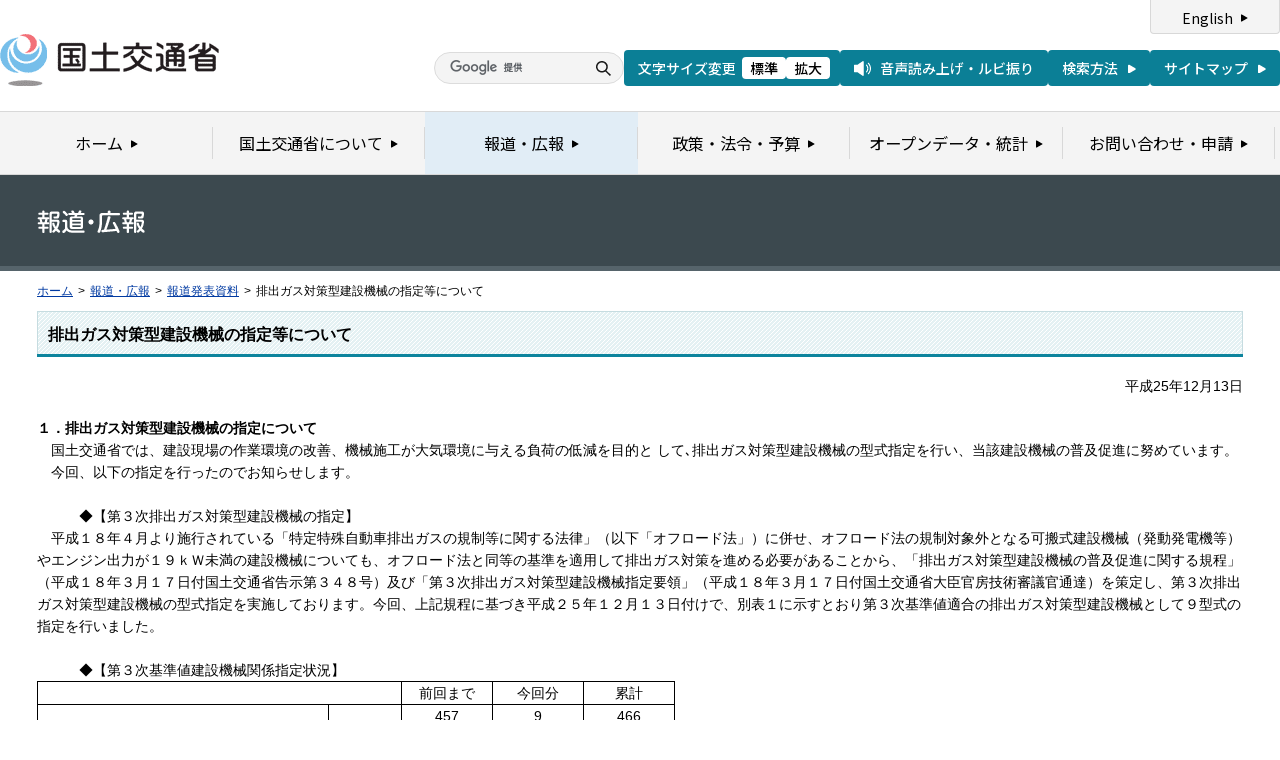

--- FILE ---
content_type: text/html
request_url: https://www.mlit.go.jp/report/press/sogo15_hh_000101.html
body_size: 3423
content:
<?xml version="1.0" encoding="UTF-8"?>
<!DOCTYPE html PUBLIC "-//W3C//DTD XHTML 1.0 Transitional//EN" "http://www.w3.org/TR/xhtml1/DTD/xhtml1-transitional.dtd">
<html xmlns="http://www.w3.org/1999/xhtml" xml:lang="ja" lang="ja" dir="ltr">
<head>
<meta http-equiv="Content-Type" content="text/html; charset=UTF-8" />
<meta http-equiv="Content-Style-Type" content="text/css" />
<meta http-equiv="Content-Script-Type" content="text/javascript" />
<title>報道発表資料：排出ガス対策型建設機械の指定等について - 国土交通省</title>
<meta name="keywords" content="国土交通省,Ministry of Land, Infrastructure, Transport and Toursim" />
<meta name="description" content="国土交通省のウェブサイトです。政策、報道発表資料、統計情報、各種申請手続きに関する情報などを掲載しています。" />
<meta name="copyright" content="" />
<meta name="format-detection" content="telephone=no" />
<meta name="viewport" content="width=device-width, initial-scale=1.0" />
<link rel="stylesheet" type="text/css" href="/com/17_cmn_layout.css" media="all and (min-width : 769px)" />
<link rel="stylesheet" type="text/css" href="/com/pc_layout.css" media="all and (min-width : 769px)" />
<link rel="stylesheet" type="text/css" href="/com/sp_layout.css" media="all and (max-width : 768px)" />
<link rel="stylesheet" type="text/css" href="/com/17_cmn_style.css" media="all" />
<link rel="stylesheet" type="text/css" href="/aly.css" media="all" />
<link rel="stylesheet" type="text/css" href="/com/17_press_style.css" media="all and (min-width : 769px)" />
<link rel="stylesheet" type="text/css" href="/com/pc_press_style.css" media="all and (min-width : 769px)" />
<link rel="stylesheet" type="text/css" href="/com/sp_press_style.css" media="all and (max-width : 768px)" />
<script type="text/javascript" src="/com/13_jquery.js"></script>
<script type="text/javascript" src="/com/17_header.js"></script>
<script type="text/javascript" src="/com/17_footer.js"></script>
<script type="text/javascript" src="/com/13_common.js"></script>
<script type="text/javascript" src="/com/13_flatheights.js"></script>
<script type="text/javascript" src="/com/13_bukyokuImageChange.js"></script>
<script type="text/javascript" src="/com/13_minmax.js"></script>
<script type="text/javascript" src="/com/sp_common.js"></script>
</head>
<body id="g03" class="lDef">
<!-- wrapper start --><div id="wrapper">


<!-- .pageTitle01 start --><div class="pageTitleList01">
<h1><img src="/common/000235852.gif" width="110" height="24" alt="報道・広報" /></h1>
<!-- .pageTitle01 end --></div>
<!-- #breadcrumb start --><div id="breadcrumb">
<ul>
<li class="home"><a href="/index_old.html">ホーム</a></li>
<li><span class="arrow">&gt;</span><a href="/report/index.html">報道・広報</a></li>
<li><span class="arrow">&gt;</span><a href="/report/press/index.html">報道発表資料</a></li>
<li><span class="arrow">&gt;</span>排出ガス対策型建設機械の指定等について</li>
</ul>
<!-- #breadcrumb end --></div>

<!-- #contents start --><div id="contents" class="pressContents"> <!-- .section start --><div class="section">

<div class="titleType01">
<div class="titleInner">
<h2 class="title">排出ガス対策型建設機械の指定等について</h2>
<!-- /titleInner --></div>
<!-- /titleType01 --></div>

<div class="clearfix">
<p class="date mb20">平成25年12月13日</p>
<p><strong>１．排出ガス対策型建設機械の指定について</strong><br />
　国土交通省では、建設現場の作業環境の改善、機械施工が大気環境に与える負荷の低減を目的と して､排出ガス対策型建設機械の型式指定を行い、当該建設機械の普及促進に努めています。<br />
　今回、以下の指定を行ったのでお知らせします。<br />
<br />
　　　◆【第３次排出ガス対策型建設機械の指定】<br />
　平成１８年４月より施行されている「特定特殊自動車排出ガスの規制等に関する法律」（以下「オフロード法」）に併せ、オフロード法の規制対象外となる可搬式建設機械（発動発電機等）やエンジン出力が１９ｋＷ未満の建設機械についても、オフロード法と同等の基準を適用して排出ガス対策を進める必要があることから、「排出ガス対策型建設機械の普及促進に関する規程」（平成１８年３月１７日付国土交通省告示第３４８号）及び「第３次排出ガス対策型建設機械指定要領」（平成１８年３月１７日付国土交通省大臣官房技術審議官通達）を策定し、第３次排出ガス対策型建設機械の型式指定を実施しております。今回、上記規程に基づき平成２５年１２月１３日付けで、別表１に示すとおり第３次基準値適合の排出ガス対策型建設機械として９型式の指定を行いました。<br />
<br />
　　　◆【第３次基準値建設機械関係指定状況】<br />
<table border="0" cellpadding="0" cellspacing="0" style="width: 479pt; border-collapse: collapse" width="637">
	<tbody>
		<tr height="19">
			<td class="xl67" colspan="2" height="19" style="border-bottom: windowtext 1pt solid; border-left: windowtext 1pt solid; background-color: transparent; width: 275pt; height: 14.25pt; border-top: windowtext 1pt solid; border-right: black 1pt solid" width="367"><font color="#000000" >　</font></td>
			<td class="xl63 aly_tx_center" style="border-bottom: windowtext 1pt solid; border-left: #f0f0f0; background-color: transparent; width: 68pt; border-top: windowtext 1pt solid; border-right: windowtext 1pt solid" width="90"><font color="#000000" >前回まで</font></td>
			<td class="xl63 aly_tx_center" style="border-bottom: windowtext 1pt solid; border-left: #f0f0f0; background-color: transparent; width: 68pt; border-top: windowtext 1pt solid; border-right: windowtext 1pt solid" width="90"><font color="#000000" >今回分</font></td>
			<td class="xl63 aly_tx_center" style="border-bottom: windowtext 1pt solid; border-left: #f0f0f0; background-color: transparent; width: 68pt; border-top: windowtext 1pt solid; border-right: windowtext 1pt solid" width="90"><font color="#000000" >累計</font></td>
		</tr>
		<tr height="18">
			<td class="xl72 aly_tx_center" height="37" rowspan="2" style="border-bottom: black 1pt solid; border-left: windowtext 1pt solid; background-color: transparent; width: 221pt; height: 27.75pt; border-top: windowtext; border-right: windowtext 1pt solid" width="295"><font color="#000000" >排出ガス対策型建設機械</font></td>
			<td class="xl69 aly_tx_center" rowspan="2" style="border-bottom: black 1pt solid; border-left: windowtext 1pt solid; background-color: transparent; width: 54pt; border-top: windowtext; border-right: windowtext 1pt solid" width="72"><font color="#000000" >型式数</font></td>
			<td class="xl66 aly_tx_center" style="border-bottom: #f0f0f0; border-left: #f0f0f0; background-color: transparent; width: 68pt; border-top: #f0f0f0; border-right: windowtext 1pt solid" width="90"><font color="#000000" >457</font></td>
			<td class="xl66 aly_tx_center" style="border-bottom: #f0f0f0; border-left: #f0f0f0; background-color: transparent; width: 68pt; border-top: #f0f0f0; border-right: windowtext 1pt solid" width="90"><font color="#000000" >9</font></td>
			<td class="xl66 aly_tx_center" style="border-bottom: #f0f0f0; border-left: #f0f0f0; background-color: transparent; width: 68pt; border-top: #f0f0f0; border-right: windowtext 1pt solid" width="90"><font color="#000000" >466</font></td>
		</tr>
		<tr height="19">
			<td class="xl65 aly_tx_center" height="19" style="border-bottom: windowtext 1pt solid; border-left: #f0f0f0; background-color: transparent; width: 68pt; height: 14.25pt; border-top: #f0f0f0; border-right: windowtext 1pt solid" width="90"><font color="#000000" >(50)</font></td>
			<td class="xl65 aly_tx_center" style="border-bottom: windowtext 1pt solid; border-left: #f0f0f0; background-color: transparent; width: 68pt; border-top: #f0f0f0; border-right: windowtext 1pt solid" width="90"><font color="#000000" >(0)</font></td>
			<td class="xl65 aly_tx_center" style="border-bottom: windowtext 1pt solid; border-left: #f0f0f0; background-color: transparent; width: 68pt; border-top: #f0f0f0; border-right: windowtext 1pt solid" width="90"><font color="#000000" >(50)</font></td>
		</tr>
		<tr height="19">
			<td class="xl71 aly_tx_center" height="19" style="border-bottom: windowtext 1pt solid; border-left: windowtext 1pt solid; background-color: transparent; width: 221pt; height: 14.25pt; border-top: #f0f0f0; border-right: windowtext 1pt solid" width="295"><font color="#000000" >みなし指定建設機械</font></td>
			<td class="xl64 aly_tx_center" style="border-bottom: windowtext 1pt solid; border-left: #f0f0f0; background-color: transparent; width: 54pt; border-top: #f0f0f0; border-right: windowtext 1pt solid" width="72"><font color="#000000" >型式数</font></td>
			<td class="xl65 aly_tx_center" style="border-bottom: windowtext 1pt solid; border-left: #f0f0f0; background-color: transparent; width: 68pt; border-top: #f0f0f0; border-right: windowtext 1pt solid" width="90"><font color="#000000" >191</font></td>
			<td class="xl65 aly_tx_center" style="border-bottom: windowtext 1pt solid; border-left: #f0f0f0; background-color: transparent; width: 68pt; border-top: #f0f0f0; border-right: windowtext 1pt solid" width="90"><font color="#000000" >0</font></td>
			<td class="xl65 aly_tx_center" style="border-bottom: windowtext 1pt solid; border-left: #f0f0f0; background-color: transparent; width: 68pt; border-top: #f0f0f0; border-right: windowtext 1pt solid" width="90"><font color="#000000" >191</font></td>
		</tr>
	</tbody>
	<colgroup>
		<col style="width: 221pt; mso-width-source: userset; mso-width-alt: 9440" width="295" />
		<col style="width: 54pt" width="72" />
		<col span="3" style="width: 68pt; mso-width-source: userset; mso-width-alt: 2880" width="90" />
	</colgroup>
</table>
※（）書きはトンネル工事用排出ガス対策型建設機械の型式数<br />
<br />
<strong>２．</strong><strong>排出ガス対策型原動機の認定について</strong><br />
　平成２５年１２月１３日付けで、「排出ガス対策型建設機械の普及促進に関する規程」（平成１８年３月１７日付国土交通省告示第３４８号）に基づき、別表２に示すとおり１型式の変更認定を行いました。<br />
&nbsp;<br />
　指定建設機械、認定原動機（エンジン）及び認定黒煙浄化装置の一覧は国土交通省のホームページへ掲載しています。<br />
　　<a href="http://www.mlit.go.jp/sogoseisaku/constplan/sosei_constplan_tk_000006.html">http://www.mlit.go.jp/sogoseisaku/constplan/sosei_constplan_tk_000006.html</a><br />
</p>
<!-- /clearfix --></div>
<!-- .section start --></div>




<!-- .section start --><div class="section">
<div class="titleType07">
<div class="titleInner">
<h3 class="title">添付資料</h3>
<!-- /titleInner --></div>
<!-- /titleType07 --></div>
<p class="linkArrow01 mb10"><a href="/common/001021710.pdf">別表１</a>（PDF形式：52KB）<img src="/common/000235506.gif" alt="PDF形式" class="fileIcon" /></p>
<p class="linkArrow01 mb10"><a href="/common/001021711.pdf">別表２</a>（PDF形式：42KB）<img src="/common/000235506.gif" alt="PDF形式" class="fileIcon" /></p>
<!-- .section end --></div>



<!-- .section start --><div class="section">
<div class="contentsContactWrap01">
<h2 class="title">お問い合わせ先</h2>
<div class="contentsContact01">
<div class="contentsContactIn01">
<dl>
<dt class="inquiryName">国土交通省　総合政策局　公共事業企画調整課　環境・リサイクル企画室　課長補佐　　吉田　潔</dt>
<dd>
TEL：03-5253-8111
（内線24514）</dd>
</dl>
<!-- /contentsContactIn01 --></div>
<!-- /contentsContact01 --></div>
<!-- /contentsContactWrap01 --></div>
<!-- .section end --></div>


<!-- .section start --><div class="section">
<div class="adobeArticleWrap01">
<div class="adobeArticle01">
<div class="bnrArea">
<p class="bnr"><a href="http://www.adobe.com/jp/products/acrobat/readstep2.html" class="blank"><img src="/common/000235485.gif" width="110" height="31" alt="Get ADOBE READER" /></a></p>
<p><img src="/common/000235516.gif" width="83" height="28" alt="別ウィンドウで開きます" /></p>
<!-- /bnrArea --></div>
<div class="textArea">
<p>PDF形式のファイルをご覧いただくためには、Adobe Acrobat Readerが必要です。<br />
左のアイコンをクリックしてAdobe Acrobat Readerをダウンロードしてください（無償）。<br />
Acrobat Readerをダウンロードしても、PDFファイルが正常に表示されない場合は<a href="http://get.adobe.com/jp/reader/" target="_blank">こちら</a>をご覧ください。</p>
<!-- /textArea --></div>
<!-- /adobeArticle01 --></div>
<!-- /adobeArticleWrap01 --></div>
<!-- .section end --></div>


<div id="pageTopWrap">
<p class="pageTop"><a href="#wrapper"><img src="/common/000235489.gif" width="296" height="28" alt="ページの先頭に戻る" /></a></p>
<!-- /pageTopWrap --></div>

<!-- wrapper end --></div>



</body>
</html>